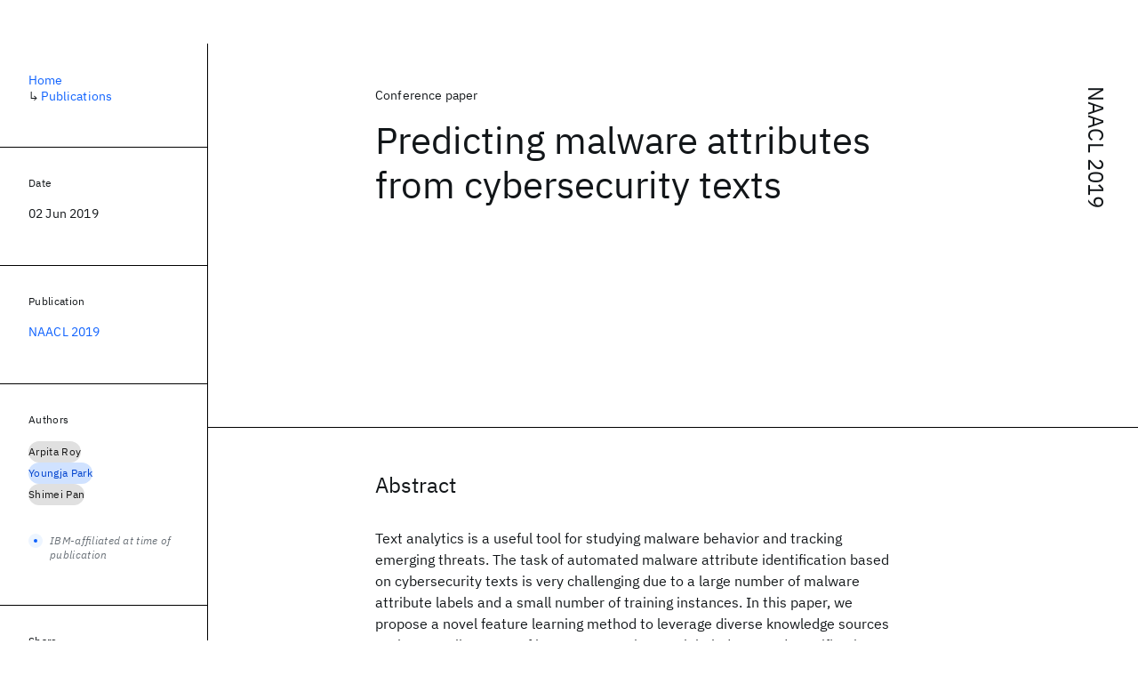

--- FILE ---
content_type: text/html; charset=utf-8
request_url: https://research.ibm.com/publications/predicting-malware-attributes-from-cybersecurity-texts
body_size: 7559
content:
<!DOCTYPE html><html lang="en-US"><head><meta charSet="utf-8" data-next-head=""/><meta name="citation_title" content="Predicting malware attributes from cybersecurity texts" data-next-head=""/><meta name="citation_author" content="Arpita Roy" data-next-head=""/><meta name="citation_author" content="Youngja Park" data-next-head=""/><meta name="citation_author" content="Shimei Pan" data-next-head=""/><meta name="citation_publication_date" content="2019/06/02" data-next-head=""/><meta name="citation_conference_title" content="Annual Conference of the North American Chapter of the Association for Computational Linguistics" data-next-head=""/><meta name="citation_conference_abbrev" content="NAACL" data-next-head=""/><meta name="citation_publisher" content="Association for Computational Linguistics (ACL)" data-next-head=""/><meta name="citation_isbn" content="9781950737130" data-next-head=""/><title data-next-head="">Predicting malware attributes from cybersecurity texts for NAACL 2019 - IBM Research</title><meta name="description" content="Predicting malware attributes from cybersecurity texts for NAACL 2019 by Arpita Roy et al." data-next-head=""/><meta name="robots" content="index,follow" data-next-head=""/><meta name="viewport" content="width=device-width,initial-scale=1" data-next-head=""/><link rel="canonical" href="https://research.ibm.com/publications/predicting-malware-attributes-from-cybersecurity-texts" data-next-head=""/><link rel="icon" href="//www.ibm.com/favicon.ico" data-next-head=""/><link rel="alternate" type="application/rss+xml" href="/rss" data-next-head=""/><meta name="dcterms.date" content="2021-02-09" data-next-head=""/><meta name="dcterms.rights" content="© Copyright IBM Corp. 2021" data-next-head=""/><meta name="geo.country" content="US" data-next-head=""/><meta name="google-site-verification" content="O1nsbg1J1iAeYJK6HneffI0_RiLebmSPxfs5ESYNnwI" data-next-head=""/><meta property="og:title" content="Predicting malware attributes from cybersecurity texts for NAACL 2019" data-next-head=""/><meta property="og:type" content="article" data-next-head=""/><meta property="og:url" content="https://research.ibm.com/publications/predicting-malware-attributes-from-cybersecurity-texts" data-next-head=""/><meta property="og:site_name" content="IBM Research" data-next-head=""/><meta property="og:locale" content="en_US" data-next-head=""/><meta property="og:description" content="Predicting malware attributes from cybersecurity texts for NAACL 2019 by Arpita Roy et al." data-next-head=""/><meta name="twitter:card" content="summary" data-next-head=""/><meta name="twitter:creator" content="@IBMResearch" data-next-head=""/><meta name="twitter:site" content="@IBMResearch" data-next-head=""/><meta name="twitter:title" content="Predicting malware attributes from cybersecurity texts for NAACL 2019" data-next-head=""/><meta name="twitter:description" content="Predicting malware attributes from cybersecurity texts for NAACL 2019 by Arpita Roy et al." data-next-head=""/><link rel="preload" href="/_next/static/css/83e82bb5068e3ec1.css" as="style"/><link rel="stylesheet" href="/_next/static/css/83e82bb5068e3ec1.css" data-n-g=""/><link rel="preload" href="/_next/static/css/e5da4ffe66e1bf12.css" as="style"/><link rel="stylesheet" href="/_next/static/css/e5da4ffe66e1bf12.css" data-n-p=""/><link rel="preload" href="/_next/static/css/fd825d18bd9b3af5.css" as="style"/><link rel="stylesheet" href="/_next/static/css/fd825d18bd9b3af5.css" data-n-p=""/><noscript data-n-css=""></noscript><script defer="" nomodule="" src="/_next/static/chunks/polyfills-42372ed130431b0a.js"></script><script src="/_next/static/chunks/webpack-5549ef6b7376038f.js" defer=""></script><script src="/_next/static/chunks/framework-2f3de63929c73f88.js" defer=""></script><script src="/_next/static/chunks/main-7b0715e9b02af7c1.js" defer=""></script><script src="/_next/static/chunks/pages/_app-aee0d328608c17b8.js" defer=""></script><script src="/_next/static/chunks/07c2d338-59950c787157217b.js" defer=""></script><script src="/_next/static/chunks/2bd9703c-ddd57495365e9733.js" defer=""></script><script src="/_next/static/chunks/4653-2783c9aefa713848.js" defer=""></script><script src="/_next/static/chunks/8230-146887a2be142eea.js" defer=""></script><script src="/_next/static/chunks/1815-e22b3750d3308bf1.js" defer=""></script><script src="/_next/static/chunks/5376-0038d99c3458ca9b.js" defer=""></script><script src="/_next/static/chunks/7028-6b0bd0c950799339.js" defer=""></script><script src="/_next/static/chunks/8827-02e4b183afd13590.js" defer=""></script><script src="/_next/static/chunks/5868-a75a0d8eec4e6698.js" defer=""></script><script src="/_next/static/chunks/4749-fbf21db1db515e74.js" defer=""></script><script src="/_next/static/chunks/3981-819097cd8d670f74.js" defer=""></script><script src="/_next/static/chunks/5626-acdf059de1b60478.js" defer=""></script><script src="/_next/static/chunks/1472-6eec78c8ad7c964b.js" defer=""></script><script src="/_next/static/chunks/1566-dbc2c6e989e067f3.js" defer=""></script><script src="/_next/static/chunks/8154-f99aaecb0398d57c.js" defer=""></script><script src="/_next/static/chunks/7280-035d9c5b832dcac7.js" defer=""></script><script src="/_next/static/chunks/6342-daace287a8db9230.js" defer=""></script><script src="/_next/static/chunks/3268-ee475b2828a60f89.js" defer=""></script><script src="/_next/static/chunks/7854-7b582b021b44676a.js" defer=""></script><script src="/_next/static/chunks/9789-cc96305da3b7582c.js" defer=""></script><script src="/_next/static/chunks/9339-a35dd5a248ca19ae.js" defer=""></script><script src="/_next/static/chunks/3339-9a21d8d034bc3b65.js" defer=""></script><script src="/_next/static/chunks/9158-d45929cea8589f76.js" defer=""></script><script src="/_next/static/chunks/8821-8ed6c337ce30ee96.js" defer=""></script><script src="/_next/static/chunks/pages/publications/%5Bpid%5D-d6fc8c5d75d9becf.js" defer=""></script><script src="/_next/static/wARQ9eui2yKx3sNPb7j7n/_buildManifest.js" defer=""></script><script src="/_next/static/wARQ9eui2yKx3sNPb7j7n/_ssgManifest.js" defer=""></script></head><body><script>0</script><div id="__next"><main class="iBiIZ" data-testid="publication-detail" id="main-content"><div class="Fg24T Y5TZe RPesI ZRGUc"><div class="_8scO4 XcAHk _2OuX" style="--row:1"><header class="QVtfo"><div class="_9vDCG PbYGc"><a class="HEKNI" href="/publications?source-instance=926">NAACL 2019</a></div><div class="U2An_">Conference paper</div><div class="_5OrbB"><time dateTime="2019-06-02T00:00:00.000Z">02 Jun 2019</time></div><h1 class="X_d3X">Predicting malware attributes from cybersecurity texts</h1></header><section class="k_Ubs VQCQJ"><div class="_3U9NF"><h2 class="FnYe8" id="abstract">Abstract</h2><div class="PshSr"><p class="fX91I _8GzjU dLkDg">Text analytics is a useful tool for studying malware behavior and tracking emerging threats. The task of automated malware attribute identification based on cybersecurity texts is very challenging due to a large number of malware attribute labels and a small number of training instances. In this paper, we propose a novel feature learning method to leverage diverse knowledge sources such as small amount of human annotations, unlabeled text and specifications about malware attribute labels. Our evaluation has demonstrated the effectiveness of our method over the state-of-the-art malware attribute prediction systems.</p></div></div></section><section class="eRsn_"><div class="vq9mI"><h2 class="WAHVg" id="related-publications">Related</h2><div class="Ffpjl"><article class="Xv3EI" data-testid="publication-card"><div class="K0zPj"><div class="JgF8C"><svg focusable="false" preserveAspectRatio="xMidYMid meet" fill="currentColor" aria-hidden="true" width="24" height="24" viewBox="0 0 32 32" class="IP4TE" xmlns="http://www.w3.org/2000/svg"><path d="M25.7,9.3l-7-7C18.5,2.1,18.3,2,18,2H8C6.9,2,6,2.9,6,4v24c0,1.1,0.9,2,2,2h16c1.1,0,2-0.9,2-2V10C26,9.7,25.9,9.5,25.7,9.3 z M18,4.4l5.6,5.6H18V4.4z M24,28H8V4h8v6c0,1.1,0.9,2,2,2h6V28z"></path><path d="M10 22H22V24H10zM10 16H22V18H10z"></path></svg><div class="CaNu_"><svg focusable="false" preserveAspectRatio="xMidYMid meet" fill="currentColor" width="24" height="24" viewBox="0 0 32 32" aria-hidden="true" class="koOzz" xmlns="http://www.w3.org/2000/svg"><path d="M17 22L17 14 13 14 13 16 15 16 15 22 12 22 12 24 20 24 20 22 17 22zM16 8a1.5 1.5 0 101.5 1.5A1.5 1.5 0 0016 8z"></path><path d="M16,30A14,14,0,1,1,30,16,14,14,0,0,1,16,30ZM16,4A12,12,0,1,0,28,16,12,12,0,0,0,16,4Z"></path></svg></div></div><div class="_8ijei"><div class="jEk8r">Conference paper</div><h3 class="aqswh"><a href="/publications/information-at-your-fingertips-contextual-ir-in-enterprise-email">Information at your fingertips: Contextual IR in enterprise email<svg focusable="false" preserveAspectRatio="xMidYMid meet" fill="currentColor" aria-hidden="true" width="24" height="24" viewBox="0 0 24 24" class="WPkqJ" xmlns="http://www.w3.org/2000/svg"><path d="M14 4L12.9 5.1 18.9 11.2 2 11.2 2 12.8 18.9 12.8 12.9 18.9 14 20 22 12z"></path></svg></a></h3></div></div><div class="xx0Uq"><p>Jie Lu, Shimei Pan, et al.</p><p class="_8bEye">IUI 2011</p></div></article><article class="Xv3EI" data-testid="publication-card"><div class="K0zPj"><div class="JgF8C"><svg focusable="false" preserveAspectRatio="xMidYMid meet" fill="currentColor" aria-hidden="true" width="24" height="24" viewBox="0 0 32 32" class="IP4TE" xmlns="http://www.w3.org/2000/svg"><path d="M25.7,9.3l-7-7C18.5,2.1,18.3,2,18,2H8C6.9,2,6,2.9,6,4v24c0,1.1,0.9,2,2,2h16c1.1,0,2-0.9,2-2V10C26,9.7,25.9,9.5,25.7,9.3 z M18,4.4l5.6,5.6H18V4.4z M24,28H8V4h8v6c0,1.1,0.9,2,2,2h6V28z"></path><path d="M10 22H22V24H10zM10 16H22V18H10z"></path></svg><div class="CaNu_"><svg focusable="false" preserveAspectRatio="xMidYMid meet" fill="currentColor" width="24" height="24" viewBox="0 0 32 32" aria-hidden="true" class="koOzz" xmlns="http://www.w3.org/2000/svg"><path d="M17 22L17 14 13 14 13 16 15 16 15 22 12 22 12 24 20 24 20 22 17 22zM16 8a1.5 1.5 0 101.5 1.5A1.5 1.5 0 0016 8z"></path><path d="M16,30A14,14,0,1,1,30,16,14,14,0,0,1,16,30ZM16,4A12,12,0,1,0,28,16,12,12,0,0,0,16,4Z"></path></svg></div></div><div class="_8ijei"><div class="jEk8r">Workshop paper</div><h3 class="aqswh"><a href="/publications/dare-to-compare-motivating-expertise-building-in-the-enterprise-through-intelligent-user-modeling-interfaces">Dare to compare: Motivating expertise building in the enterprise through intelligent user modeling interfaces<svg focusable="false" preserveAspectRatio="xMidYMid meet" fill="currentColor" aria-hidden="true" width="24" height="24" viewBox="0 0 24 24" class="WPkqJ" xmlns="http://www.w3.org/2000/svg"><path d="M14 4L12.9 5.1 18.9 11.2 2 11.2 2 12.8 18.9 12.8 12.9 18.9 14 20 22 12z"></path></svg></a></h3></div></div><div class="xx0Uq"><p>Mercan Topkara, Justin D. Weisz, et al.</p><p class="_8bEye">CIKM 2014</p></div></article><article class="Xv3EI" data-testid="publication-card"><div class="K0zPj"><div class="JgF8C"><svg focusable="false" preserveAspectRatio="xMidYMid meet" fill="currentColor" aria-hidden="true" width="24" height="24" viewBox="0 0 32 32" class="IP4TE" xmlns="http://www.w3.org/2000/svg"><path d="M25.7,9.3l-7-7C18.5,2.1,18.3,2,18,2H8C6.9,2,6,2.9,6,4v24c0,1.1,0.9,2,2,2h16c1.1,0,2-0.9,2-2V10C26,9.7,25.9,9.5,25.7,9.3 z M18,4.4l5.6,5.6H18V4.4z M24,28H8V4h8v6c0,1.1,0.9,2,2,2h6V28z"></path><path d="M10 22H22V24H10zM10 16H22V18H10z"></path></svg><div class="CaNu_"><svg focusable="false" preserveAspectRatio="xMidYMid meet" fill="currentColor" width="24" height="24" viewBox="0 0 32 32" aria-hidden="true" class="koOzz" xmlns="http://www.w3.org/2000/svg"><path d="M17 22L17 14 13 14 13 16 15 16 15 22 12 22 12 24 20 24 20 22 17 22zM16 8a1.5 1.5 0 101.5 1.5A1.5 1.5 0 0016 8z"></path><path d="M16,30A14,14,0,1,1,30,16,14,14,0,0,1,16,30ZM16,4A12,12,0,1,0,28,16,12,12,0,0,0,16,4Z"></path></svg></div></div><div class="_8ijei"><div class="jEk8r">Conference paper</div><h3 class="aqswh"><a href="/publications/instance-based-sentence-boundary-determination-by-optimization-for-natural-language-generation">Instance-based sentence boundary determination by optimization for natural language generation<svg focusable="false" preserveAspectRatio="xMidYMid meet" fill="currentColor" aria-hidden="true" width="24" height="24" viewBox="0 0 24 24" class="WPkqJ" xmlns="http://www.w3.org/2000/svg"><path d="M14 4L12.9 5.1 18.9 11.2 2 11.2 2 12.8 18.9 12.8 12.9 18.9 14 20 22 12z"></path></svg></a></h3></div></div><div class="xx0Uq"><p>Shimei Pan, James C. Shaw</p><p class="_8bEye">ACL 2005</p></div></article><article class="Xv3EI" data-testid="publication-card"><div class="K0zPj"><div class="JgF8C"><svg focusable="false" preserveAspectRatio="xMidYMid meet" fill="currentColor" aria-hidden="true" width="24" height="24" viewBox="0 0 32 32" class="IP4TE" xmlns="http://www.w3.org/2000/svg"><path d="M25.7,9.3l-7-7C18.5,2.1,18.3,2,18,2H8C6.9,2,6,2.9,6,4v24c0,1.1,0.9,2,2,2h16c1.1,0,2-0.9,2-2V10C26,9.7,25.9,9.5,25.7,9.3 z M18,4.4l5.6,5.6H18V4.4z M24,28H8V4h8v6c0,1.1,0.9,2,2,2h6V28z"></path><path d="M10 22H22V24H10zM10 16H22V18H10z"></path></svg><div class="CaNu_"><svg focusable="false" preserveAspectRatio="xMidYMid meet" fill="currentColor" width="24" height="24" viewBox="0 0 32 32" aria-hidden="true" class="koOzz" xmlns="http://www.w3.org/2000/svg"><path d="M17 22L17 14 13 14 13 16 15 16 15 22 12 22 12 24 20 24 20 22 17 22zM16 8a1.5 1.5 0 101.5 1.5A1.5 1.5 0 0016 8z"></path><path d="M16,30A14,14,0,1,1,30,16,14,14,0,0,1,16,30ZM16,4A12,12,0,1,0,28,16,12,12,0,0,0,16,4Z"></path></svg></div></div><div class="_8ijei"><div class="jEk8r">Conference paper</div><h3 class="aqswh"><a href="/publications/interactive-topic-based-visual-text-summarization-and-analysis">Interactive, topic-based visual text summarization and analysis<svg focusable="false" preserveAspectRatio="xMidYMid meet" fill="currentColor" aria-hidden="true" width="24" height="24" viewBox="0 0 24 24" class="WPkqJ" xmlns="http://www.w3.org/2000/svg"><path d="M14 4L12.9 5.1 18.9 11.2 2 11.2 2 12.8 18.9 12.8 12.9 18.9 14 20 22 12z"></path></svg></a></h3></div></div><div class="xx0Uq"><p>Shixia Liu, Michelle X. Zhou, et al.</p><p class="_8bEye">CIKM 2009</p></div></article></div><div class="XgS2P"><a class="obIJW _8QzOq jaHwz u_oQQ cds--btn cds--btn--secondary" type="button" href="/publications">View all publications<svg focusable="false" preserveAspectRatio="xMidYMid meet" fill="currentColor" aria-hidden="true" width="16" height="16" viewBox="0 0 16 16" class="cds--btn__icon" xmlns="http://www.w3.org/2000/svg"><path d="M9.3 3.7L13.1 7.5 1 7.5 1 8.5 13.1 8.5 9.3 12.3 10 13 15 8 10 3z"></path></svg></a></div></div></section></div><aside class="_8scO4 ioEqj" style="--row:1"><section class="hgUy9 GBlsk"><nav aria-label="breadcrumbs" class="GPgOh"><ol><li><a class="cds--link" href="/">Home</a></li><li><span class="Z6j5t" aria-hidden="true">↳<!-- --> </span><a class="cds--link" href="/publications">Publications</a></li></ol></nav></section><section class="hgUy9 v7pWz GBlsk"><h2 class="zRRkv">Date</h2><div class="SOETe"><time dateTime="2019-06-02T00:00:00.000Z">02 Jun 2019</time></div></section><section class="hgUy9 v7pWz GBlsk"><h2 class="_9qw8c">Publication</h2><div class="j0ckp"><a class="cds--link pIMym" href="/publications?source-instance=926">NAACL 2019</a></div></section><div class="glY7_ FOpJO sU9EM"><section class="hgUy9 v7pWz _102e9"><h2 class="eG9du" id="authors">Authors</h2><ul class="erAjw XsMPR VPCjD e90yg NZx5r RIahc"><li class="tAqXo SltpH rQp5_ XB7Ya uC739"><a class="cds--tag cds--tag--operational qvDkO JPTsZ cds--tag--gray" id="tag-id-:Rqp96:" data-testid="operational-tag" href="/publications?author=3272"><span title="" class="" dir="auto"><span title="Arpita Roy" class="cds--tag__label" dir="auto">Arpita Roy</span></span></a></li><li class="tAqXo SltpH rQp5_ XB7Ya uC739"><a class="cds--tag cds--tag--operational qvDkO JPTsZ cds--tag--blue" id="tag-id-:R1ap96:" data-testid="operational-tag" href="/people/youngja-park"><span title="" class="" dir="auto"><span title="Youngja Park" class="cds--tag__label" dir="auto">Youngja Park</span></span></a></li><li class="tAqXo SltpH rQp5_ XB7Ya uC739"><a class="cds--tag cds--tag--operational qvDkO JPTsZ cds--tag--gray" id="tag-id-:R1qp96:" data-testid="operational-tag" href="/publications?author=3275"><span title="" class="" dir="auto"><span title="Shimei Pan" class="cds--tag__label" dir="auto">Shimei Pan</span></span></a></li></ul><div class="TC9_u"><div class="nUu9L" role="presentation"><svg class="_7rKuO" width="16" height="16" viewBox="0 0 16 16" fill="none" role="presentation"><circle class="ql6Kf" cx="8" cy="8" r="8"></circle><circle class="LIZJx" cx="8" cy="8" r="2"></circle></svg><span class="exJrc">IBM-affiliated at time of publication</span></div></div></section></div><div class="hlLYT FOpJO sU9EM"><section class="hgUy9 v7pWz _102e9"><h2 class="MJSvg" id="share">Share</h2><ul class="k7Uwc"><li><button class="mYkEM _8QzOq trQob cds--btn cds--btn--sm cds--layout--size-sm cds--btn--ghost cds--btn--icon-only" type="button"><svg focusable="false" preserveAspectRatio="xMidYMid meet" fill="currentColor" width="32" height="32" viewBox="0 0 32 32" aria-hidden="true" xmlns="http://www.w3.org/2000/svg"><path d="M26.67,4H5.33A1.34,1.34,0,0,0,4,5.33V26.67A1.34,1.34,0,0,0,5.33,28H16.82V18.72H13.7V15.09h3.12V12.42c0-3.1,1.89-4.79,4.67-4.79.93,0,1.86,0,2.79.14V11H22.37c-1.51,0-1.8.72-1.8,1.77v2.31h3.6l-.47,3.63H20.57V28h6.1A1.34,1.34,0,0,0,28,26.67V5.33A1.34,1.34,0,0,0,26.67,4Z"></path></svg></button></li><li><button class="mYkEM _8QzOq trQob cds--btn cds--btn--sm cds--layout--size-sm cds--btn--ghost cds--btn--icon-only" type="button"><svg focusable="false" preserveAspectRatio="xMidYMid meet" fill="currentColor" width="32" height="32" viewBox="0 0 32 32" aria-hidden="true" xmlns="http://www.w3.org/2000/svg"><path d="m18.2342,14.1624l8.7424-10.1624h-2.0717l-7.591,8.8238-6.0629-8.8238h-6.9929l9.1684,13.3432-9.1684,10.6568h2.0718l8.0163-9.3183,6.4029,9.3183h6.9929l-9.5083-13.8376h.0005Zm-2.8376,3.2984l-.9289-1.3287L7.0763,5.5596h3.1822l5.9649,8.5323.9289,1.3287,7.7536,11.0907h-3.1822l-6.3272-9.05v-.0005Z"></path></svg></button></li><li><button class="mYkEM _8QzOq trQob cds--btn cds--btn--sm cds--layout--size-sm cds--btn--ghost cds--btn--icon-only" type="button"><svg focusable="false" preserveAspectRatio="xMidYMid meet" fill="currentColor" width="32" height="32" viewBox="0 0 32 32" aria-hidden="true" xmlns="http://www.w3.org/2000/svg"><path d="M26.2,4H5.8C4.8,4,4,4.8,4,5.7v20.5c0,0.9,0.8,1.7,1.8,1.7h20.4c1,0,1.8-0.8,1.8-1.7V5.7C28,4.8,27.2,4,26.2,4z M11.1,24.4 H7.6V13h3.5V24.4z M9.4,11.4c-1.1,0-2.1-0.9-2.1-2.1c0-1.2,0.9-2.1,2.1-2.1c1.1,0,2.1,0.9,2.1,2.1S10.5,11.4,9.4,11.4z M24.5,24.3 H21v-5.6c0-1.3,0-3.1-1.9-3.1c-1.9,0-2.1,1.5-2.1,2.9v5.7h-3.5V13h3.3v1.5h0.1c0.5-0.9,1.7-1.9,3.4-1.9c3.6,0,4.3,2.4,4.3,5.5V24.3z"></path></svg></button></li></ul></section></div></aside></div></main></div><script id="__NEXT_DATA__" type="application/json">{"props":{"pageProps":{"envProps":{"cosUrl":"https://research-website-prod-cms-uploads.s3.us.cloud-object-storage.appdomain.cloud/","publicEnv":"production","publicUrl":"https://research.ibm.com/"},"initialApolloState":{"Author:3272":{"__typename":"Author","ibmer":null,"id":"3272"},"Author:12862":{"__typename":"Author","ibmer":{"__typename":"Ibmer","slug":"youngja-park"},"id":"12862"},"Author:3275":{"__typename":"Author","ibmer":null,"id":"3275"},"Publication:39368":{"__typename":"Publication","abstract":"We present ICARUS, a contextual information retrieval system, which uses the current email message and a multi-tiered user model to retrieve relevant content and make it available in a sidebar widget embedded in the email client. The system employs a dynamic retrieval strategy to conduct automated contextual search across multiple information sources including the user's hard drive, online documents (wikis, blogs and files) and other email messages. It also presents the user with information about the sender of the current message, which varies in detail and degree based on how often the user interacts with this sender. We conducted a formative evaluation which compared three retrieval methods that used different context information: current message plus a multi-tiered user model; current message plus a single-tiered, aggregate user model; and lastly, current message only. Results indicate that the multi-tiered user modeling approach yields better retrieval performance than the other two. In addition, the study suggests that dynamically determining which sources to search, what query parameters to use, and how to filter/re-rank results can further improve the effectiveness of contextual IR. © 2011 ACM.","authors":[{"__typename":"PublicationHasAuthorName","authorName":{"__typename":"AuthorName","firstName":"Jie","firstNameInitials":"J.","lastName":"Lu"}},{"__typename":"PublicationHasAuthorName","authorName":{"__typename":"AuthorName","firstName":"Shimei","firstNameInitials":"S.","lastName":"Pan"}},{"__typename":"PublicationHasAuthorName","authorName":{"__typename":"AuthorName","firstName":"Jennifer C.","firstNameInitials":"J. C.","lastName":"Lai"}},{"__typename":"PublicationHasAuthorName","authorName":{"__typename":"AuthorName","firstName":"Zhen","firstNameInitials":"Z.","lastName":"Wen"}}],"id":"39368","linkCode":null,"publishedMeta":{"__typename":"PublishedMeta","source":"IUI 2011"},"slug":"information-at-your-fingertips-contextual-ir-in-enterprise-email","title":"Information at your fingertips: Contextual IR in enterprise email","type":{"__typename":"PublicationType","displayValue":"Conference paper"}},"Publication:25479":{"__typename":"Publication","abstract":"Expertise and skill assessments are a common aspect of working in an enterprise, but manual assessments are onerous and quickly outdated. Automated assessments can alleviate these problems, albeit at the risk of being inaccurate. In this short paper, we focus on the problem of how to design an engaging learning system in the presence of potentially inaccurate automated expertise assessments; especially when the users are in their early stage of using the system. We explore two dimensions associated with reporting automated expertise assessments to users: I) the inclusion of a social comparison, and ii) the precision of how expertise scores are presented. In a controlled experiment (N=60), we examined the impact of these dimensions on the perceived accuracy of the assessments, the perceived utility of the system, and peoples' willingness to share expertise scores within the enterprise.","authors":[{"__typename":"PublicationHasAuthorName","authorName":{"__typename":"AuthorName","firstName":"Mercan","firstNameInitials":"M.","lastName":"Topkara"}},{"__typename":"PublicationHasAuthorName","authorName":{"__typename":"AuthorName","firstName":"Justin D.","firstNameInitials":"J.D.","lastName":"Weisz"}},{"__typename":"PublicationHasAuthorName","authorName":{"__typename":"AuthorName","firstName":"Shimei","firstNameInitials":"S.","lastName":"Pan"}},{"__typename":"PublicationHasAuthorName","authorName":{"__typename":"AuthorName","firstName":"Jie","firstNameInitials":"J.","lastName":"Lu"}},{"__typename":"PublicationHasAuthorName","authorName":{"__typename":"AuthorName","firstName":"Jennifer","firstNameInitials":"J.C.","lastName":"Lai"}}],"id":"25479","linkCode":null,"publishedMeta":{"__typename":"PublishedMeta","source":"CIKM 2014"},"slug":"dare-to-compare-motivating-expertise-building-in-the-enterprise-through-intelligent-user-modeling-interfaces","title":"Dare to compare: Motivating expertise building in the enterprise through intelligent user modeling interfaces","type":{"__typename":"PublicationType","displayValue":"Workshop paper"}},"Publication:116764":{"__typename":"Publication","abstract":"This paper describes a novel instancebased sentence boundary determination method for natural language generation that optimizes a set of criteria based on examples in a corpus. Compared to existing sentence boundary determination approaches, our work offers three significant contributions. First, our approach provides a general domain independent framework that effectively addresses sentence boundary determination by balancing a comprehensive set of sentence complexity and quality related constraints. Second, our approach can simulate the characteristics and the style of naturally occurring sentences in an application domain since our solutions are optimized based on their similarities to examples in a corpus. Third, our approach can adapt easily to suit a natural language generation system's capability by balancing the strengths and weaknesses of its subcomponents (e.g. its aggregation and referring expression generation capability). Our final evaluation shows that the proposed method results in significantly better sentence generation outcomes than a widely adopted approach. © 2005 Association for Computational Linguistics.","authors":[{"__typename":"PublicationHasAuthorName","authorName":{"__typename":"AuthorName","firstName":"Shimei","firstNameInitials":"S.","lastName":"Pan"}},{"__typename":"PublicationHasAuthorName","authorName":{"__typename":"AuthorName","firstName":"James C.","firstNameInitials":"J.C.","lastName":"Shaw"}}],"id":"116764","linkCode":null,"publishedMeta":{"__typename":"PublishedMeta","source":"ACL 2005"},"slug":"instance-based-sentence-boundary-determination-by-optimization-for-natural-language-generation","title":"Instance-based sentence boundary determination by optimization for natural language generation","type":{"__typename":"PublicationType","displayValue":"Conference paper"}},"Publication:91859":{"__typename":"Publication","abstract":"We are building an interactive, visual text analysis tool that aids users in analyzing a large collection of text. Unlike existing work in text analysis, which focuses either on developing sophisticated text analytic techniques or inventing novel visualization metaphors, ours is tightly integrating state-of-the-art text analytics with interactive visualization to maximize the value of both. In this paper, we focus on describing our work from two aspects. First, we present the design and development of a time-based, visual text summary that effectively conveys complex text summarization results produced by the Latent Dirichlet Allocation (LDA) model. Second, we describe a set of rich interaction tools that allow users to work with a created visual text summary to further interpret the summarization results in context and examine the text collection from multiple perspectives. As a result, our work offers two unique contributions. First, we provide an effective visual metaphor that transforms complex and even imperfect text summarization results into a comprehensible visual summary of texts. Second, we offer users a set of flexible visual interaction tools as the alternatives to compensate for the deficiencies of current text summarization techniques. We have applied our work to a number of text corpora and our evaluation shows the promise of the work, especially in support of complex text analyses. Copyright 2009 ACM.","authors":[{"__typename":"PublicationHasAuthorName","authorName":{"__typename":"AuthorName","firstName":"Shixia","firstNameInitials":"S.","lastName":"Liu"}},{"__typename":"PublicationHasAuthorName","authorName":{"__typename":"AuthorName","firstName":"Michelle X.","firstNameInitials":"M.X.","lastName":"Zhou"}},{"__typename":"PublicationHasAuthorName","authorName":{"__typename":"AuthorName","firstName":"Shimei","firstNameInitials":"S.","lastName":"Pan"}},{"__typename":"PublicationHasAuthorName","authorName":{"__typename":"AuthorName","firstName":"Weihong","firstNameInitials":"W.","lastName":"Qian"}},{"__typename":"PublicationHasAuthorName","authorName":{"__typename":"AuthorName","firstName":"Weijia","firstNameInitials":"W.","lastName":"Cai"}},{"__typename":"PublicationHasAuthorName","authorName":{"__typename":"AuthorName","firstName":"Xiaoxiao","firstNameInitials":"X.","lastName":"Lian"}}],"id":"91859","linkCode":null,"publishedMeta":{"__typename":"PublishedMeta","source":"CIKM 2009"},"slug":"interactive-topic-based-visual-text-summarization-and-analysis","title":"Interactive, topic-based visual text summarization and analysis","type":{"__typename":"PublicationType","displayValue":"Conference paper"}},"Source:23432":{"__typename":"Source","id":"23432","longName":"Annual Conference of the North American Chapter of the Association for Computational Linguistics","shortName":"NAACL","type":"CONFERENCE"},"SourceInstance:926":{"__typename":"SourceInstance","id":"926"},"ROOT_QUERY":{"__typename":"Query","publicationBySlug({\"slug\":\"predicting-malware-attributes-from-cybersecurity-texts\"})":{"__typename":"Publication","link":null,"linkBlog":null,"linkCaseStudy":null,"linkCode":null,"linkDataset":null,"linkDemo":null,"linkPdf":null,"linkPoster":null,"linkSlides":null,"linkVideo":null,"linkWebsite":null,"abstract":"Text analytics is a useful tool for studying malware behavior and tracking emerging threats. The task of automated malware attribute identification based on cybersecurity texts is very challenging due to a large number of malware attribute labels and a small number of training instances. In this paper, we propose a novel feature learning method to leverage diverse knowledge sources such as small amount of human annotations, unlabeled text and specifications about malware attribute labels. Our evaluation has demonstrated the effectiveness of our method over the state-of-the-art malware attribute prediction systems.","authors":[{"__typename":"PublicationHasAuthorName","affiliations":[{"__typename":"Affiliation","isIbm":false,"isSubsidiary":false}],"authorName":{"__typename":"AuthorName","firstName":"Arpita","firstNameInitials":"A.","lastName":"Roy","author":{"__ref":"Author:3272"}}},{"__typename":"PublicationHasAuthorName","affiliations":[{"__typename":"Affiliation","isIbm":true,"isSubsidiary":false}],"authorName":{"__typename":"AuthorName","firstName":"Youngja","firstNameInitials":"Y.","lastName":"Park","author":{"__ref":"Author:12862"}}},{"__typename":"PublicationHasAuthorName","affiliations":[{"__typename":"Affiliation","isIbm":false,"isSubsidiary":false}],"authorName":{"__typename":"AuthorName","firstName":"Shimei","firstNameInitials":"S.","lastName":"Pan","author":{"__ref":"Author:3275"}}}],"bibtex":null,"doi":null,"isbn":"9781950737130","issn":null,"notes":{"__typename":"PublicationNotesQuery","result":null},"published":"2019-06-02","publishedMeta":{"__typename":"PublishedMeta","source":"NAACL 2019"},"publisher":"Association for Computational Linguistics (ACL)","related":[{"__ref":"Publication:39368"},{"__ref":"Publication:25479"},{"__ref":"Publication:116764"},{"__ref":"Publication:91859"}],"source":{"__ref":"Source:23432"},"sourceInstance":{"__ref":"SourceInstance:926"},"tags":[],"title":"Predicting malware attributes from cybersecurity texts","type":{"__typename":"PublicationType","displayValue":"Conference paper"}}}}},"__N_SSP":true},"page":"/publications/[pid]","query":{"pid":"predicting-malware-attributes-from-cybersecurity-texts"},"buildId":"wARQ9eui2yKx3sNPb7j7n","isFallback":false,"isExperimentalCompile":false,"gssp":true,"locale":"en-US","locales":["en-US"],"defaultLocale":"en-US","scriptLoader":[]}</script></body></html>

--- FILE ---
content_type: application/javascript; charset=UTF-8
request_url: https://research.ibm.com/_next/static/chunks/6342-daace287a8db9230.js
body_size: 479
content:
"use strict";(self.webpackChunk_N_E=self.webpackChunk_N_E||[]).push([[6342],{16342:(e,t,r)=>{r.d(t,{yo:()=>a});var h,l,c=r(14232),n=r(90205);let a=c.forwardRef(function({children:e,size:t=16,...r},a){return c.createElement(n.A,{width:t,height:t,ref:a,xmlns:"http://www.w3.org/2000/svg",viewBox:"0 0 32 32",fill:"currentColor",...r},h||(h=c.createElement("path",{d:"M25.7,9.3l-7-7C18.5,2.1,18.3,2,18,2H8C6.9,2,6,2.9,6,4v24c0,1.1,0.9,2,2,2h16c1.1,0,2-0.9,2-2V10C26,9.7,25.9,9.5,25.7,9.3 z M18,4.4l5.6,5.6H18V4.4z M24,28H8V4h8v6c0,1.1,0.9,2,2,2h6V28z"})),l||(l=c.createElement("path",{d:"M10 22H22V24H10zM10 16H22V18H10z"})),e)})}}]);